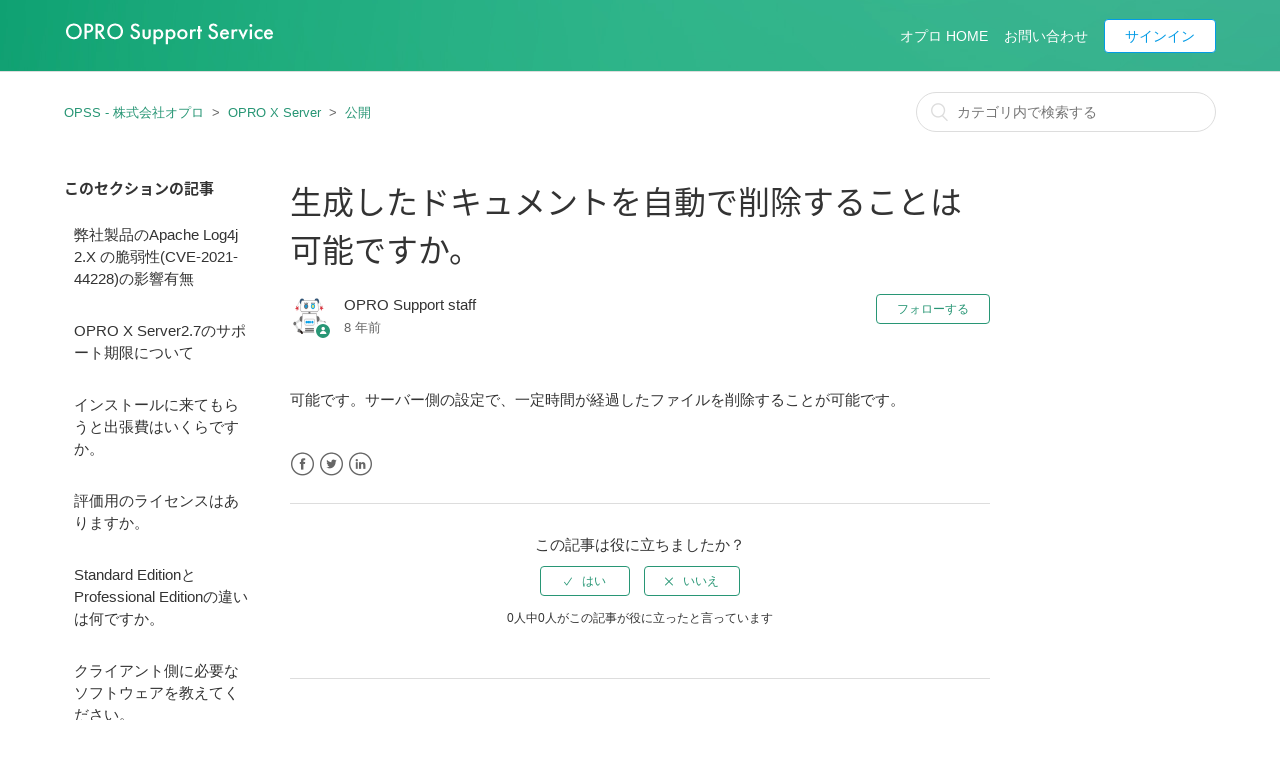

--- FILE ---
content_type: text/html; charset=utf-8
request_url: https://spp.opro.net/hc/ja/articles/115003711534-%E7%94%9F%E6%88%90%E3%81%97%E3%81%9F%E3%83%89%E3%82%AD%E3%83%A5%E3%83%A1%E3%83%B3%E3%83%88%E3%82%92%E8%87%AA%E5%8B%95%E3%81%A7%E5%89%8A%E9%99%A4%E3%81%99%E3%82%8B%E3%81%93%E3%81%A8%E3%81%AF%E5%8F%AF%E8%83%BD%E3%81%A7%E3%81%99%E3%81%8B
body_size: 6669
content:
<!DOCTYPE html>
<html dir="ltr" lang="ja">
<head>
  <meta charset="utf-8" />
  <!-- v26903 -->


  <title>生成したドキュメントを自動で削除することは可能ですか。 &ndash; OPSS - 株式会社オプロ</title>

  <meta name="csrf-param" content="authenticity_token">
<meta name="csrf-token" content="">

  <meta name="description" content="可能です。サーバー側の設定で、一定時間が経過したファイルを削除することが可能です。" /><meta property="og:image" content="https://spp.opro.net/hc/theming_assets/01HZKQ7M1ARTP737XX1EEK7TFY" />
<meta property="og:type" content="website" />
<meta property="og:site_name" content="OPSS - 株式会社オプロ" />
<meta property="og:title" content="生成したドキュメントを自動で削除することは可能ですか。" />
<meta property="og:description" content="可能です。サーバー側の設定で、一定時間が経過したファイルを削除することが可能です。" />
<meta property="og:url" content="https://spp.opro.net/hc/ja/articles/115003711534" />
<link rel="canonical" href="https://spp.opro.net/hc/ja/articles/115003711534-%E7%94%9F%E6%88%90%E3%81%97%E3%81%9F%E3%83%89%E3%82%AD%E3%83%A5%E3%83%A1%E3%83%B3%E3%83%88%E3%82%92%E8%87%AA%E5%8B%95%E3%81%A7%E5%89%8A%E9%99%A4%E3%81%99%E3%82%8B%E3%81%93%E3%81%A8%E3%81%AF%E5%8F%AF%E8%83%BD%E3%81%A7%E3%81%99%E3%81%8B">
<link rel="alternate" hreflang="ja" href="https://spp.opro.net/hc/ja/articles/115003711534-%E7%94%9F%E6%88%90%E3%81%97%E3%81%9F%E3%83%89%E3%82%AD%E3%83%A5%E3%83%A1%E3%83%B3%E3%83%88%E3%82%92%E8%87%AA%E5%8B%95%E3%81%A7%E5%89%8A%E9%99%A4%E3%81%99%E3%82%8B%E3%81%93%E3%81%A8%E3%81%AF%E5%8F%AF%E8%83%BD%E3%81%A7%E3%81%99%E3%81%8B">
<link rel="alternate" hreflang="x-default" href="https://spp.opro.net/hc/ja/articles/115003711534-%E7%94%9F%E6%88%90%E3%81%97%E3%81%9F%E3%83%89%E3%82%AD%E3%83%A5%E3%83%A1%E3%83%B3%E3%83%88%E3%82%92%E8%87%AA%E5%8B%95%E3%81%A7%E5%89%8A%E9%99%A4%E3%81%99%E3%82%8B%E3%81%93%E3%81%A8%E3%81%AF%E5%8F%AF%E8%83%BD%E3%81%A7%E3%81%99%E3%81%8B">

  <link rel="stylesheet" href="//static.zdassets.com/hc/assets/application-f34d73e002337ab267a13449ad9d7955.css" media="all" id="stylesheet" />
    <!-- Entypo pictograms by Daniel Bruce — www.entypo.com -->
    <link rel="stylesheet" href="//static.zdassets.com/hc/assets/theming_v1_support-e05586b61178dcde2a13a3d323525a18.css" media="all" />
  <link rel="stylesheet" type="text/css" href="/hc/theming_assets/1908919/7688547/style.css?digest=36137403680793">

  <link rel="icon" type="image/x-icon" href="/hc/theming_assets/01HZKQ7M59SEEPYR26NEG9DPDX">

    <script src="//static.zdassets.com/hc/assets/jquery-ed472032c65bb4295993684c673d706a.js"></script>
    

  <meta content="width=device-width, initial-scale=1.0, maximum-scale=1.0, user-scalable=0" name="viewport" />
<link rel="stylesheet" href="https://use.fontawesome.com/releases/v5.0.13/css/all.css" integrity="sha384-DNOHZ68U8hZfKXOrtjWvjxusGo9WQnrNx2sqG0tfsghAvtVlRW3tvkXWZh58N9jp" crossorigin="anonymous">
<!-- Google Tag Manager -->
<script>(function(w,d,s,l,i){w[l]=w[l]||[];w[l].push({'gtm.start':
new Date().getTime(),event:'gtm.js'});var f=d.getElementsByTagName(s)[0],
j=d.createElement(s),dl=l!='dataLayer'?'&l='+l:'';j.async=true;j.src=
'https://www.googletagmanager.com/gtm.js?id='+i+dl;f.parentNode.insertBefore(j,f);
})(window,document,'script','dataLayer','GTM-TKV4CP');</script>
<!-- End Google Tag Manager -->

  <script type="text/javascript" src="/hc/theming_assets/1908919/7688547/script.js?digest=36137403680793"></script>
</head>
<body class="">
  
  
  

  <!-- Google Tag Manager (noscript) -->
<noscript><iframe src="https://www.googletagmanager.com/ns.html?id=GTM-TKV4CP"
height="0" width="0" style="display:none;visibility:hidden"></iframe></noscript>
<!-- End Google Tag Manager (noscript) -->

<header class="header">
  <div class="header-inner">
  <div class="logo">
    <a title="ホーム" href="/hc/ja">
<!--       <img src="/hc/theming_assets/01HZKQ7M1ARTP737XX1EEK7TFY" alt="ロゴ"> -->
		<img src="/hc/theming_assets/01HZKQ7KV4RM15SGYT15EKEPFN">
    </a>
  </div>
  <div class="nav-wrapper">
    <span class="icon-menu"></span>
    <nav class="user-nav" id="user-nav">
        <a href="https://www.opro.net/" target="_blank">オプロ HOME</a><p class="pc">&nbsp;&nbsp;&nbsp;</p>
      	<a class="submit-a-request" href="/hc/ja/requests/new">お問い合わせ</a><p class="pc">&nbsp;&nbsp;&nbsp;</p>
    </nav>
      <a class="login" data-auth-action="signin" role="button" rel="nofollow" title="ダイアログを表示します" href="https://opro-spc.zendesk.com/access?locale=ja&amp;brand_id=7688547&amp;return_to=https%3A%2F%2Fspp.opro.net%2Fhc%2Fja%2Farticles%2F115003711534-%25E7%2594%259F%25E6%2588%2590%25E3%2581%2597%25E3%2581%259F%25E3%2583%2589%25E3%2582%25AD%25E3%2583%25A5%25E3%2583%25A1%25E3%2583%25B3%25E3%2583%2588%25E3%2582%2592%25E8%2587%25AA%25E5%258B%2595%25E3%2581%25A7%25E5%2589%258A%25E9%2599%25A4%25E3%2581%2599%25E3%2582%258B%25E3%2581%2593%25E3%2581%25A8%25E3%2581%25AF%25E5%258F%25AF%25E8%2583%25BD%25E3%2581%25A7%25E3%2581%2599%25E3%2581%258B&amp;locale=ja">サインイン</a>

  </div>
  </div>
</header>


  <main role="main">
    <div class="container-divider"></div>
<div class="container">
  <nav class="sub-nav">
    <ol class="breadcrumbs">
  
    <li title="OPSS - 株式会社オプロ">
      
        <a href="/hc/ja">OPSS - 株式会社オプロ</a>
      
    </li>
  
    <li title="OPRO X Server">
      
        <a href="/hc/ja/categories/115000229493-OPRO-X-Server">OPRO X Server</a>
      
    </li>
  
    <li title="公開">
      
        <a href="/hc/ja/sections/115000826633-%E5%85%AC%E9%96%8B">公開</a>
      
    </li>
  
</ol>

    <!--<form role="search" class="search" data-search="" action="/hc/ja/search" accept-charset="UTF-8" method="get"><input type="hidden" name="utf8" value="&#x2713;" autocomplete="off" /><input type="search" name="query" id="query" placeholder="FAQを検索" aria-label="FAQを検索" /></form>-->
    <form role="search" class="search" data-search="" action="/hc/ja/search" accept-charset="UTF-8" method="get"><input type="hidden" name="utf8" value="&#x2713;" autocomplete="off" /><input type="hidden" name="category" id="category" value="115000229493" autocomplete="off" />
<input type="search" name="query" id="query" placeholder="カテゴリ内で検索する" aria-label="カテゴリ内で検索する" /></form>
  </nav>

  <div class="article-container" id="article-container">
    <section class="article-sidebar">
      <section class="section-articles collapsible-sidebar">
        <h3 class="collapsible-sidebar-title sidenav-title">このセクションの記事</h3>
        <ul>
          
            <li>
              <a href="/hc/ja/articles/4412068459289-%E5%BC%8A%E7%A4%BE%E8%A3%BD%E5%93%81%E3%81%AEApache-Log4j-2-X-%E3%81%AE%E8%84%86%E5%BC%B1%E6%80%A7-CVE-2021-44228-%E3%81%AE%E5%BD%B1%E9%9F%BF%E6%9C%89%E7%84%A1" class="sidenav-item ">弊社製品のApache Log4j 2.X の脆弱性(CVE-2021-44228)の影響有無</a>
            </li>
          
            <li>
              <a href="/hc/ja/articles/360016458294-OPRO-X-Server2-7%E3%81%AE%E3%82%B5%E3%83%9D%E3%83%BC%E3%83%88%E6%9C%9F%E9%99%90%E3%81%AB%E3%81%A4%E3%81%84%E3%81%A6" class="sidenav-item ">OPRO X Server2.7のサポート期限について</a>
            </li>
          
            <li>
              <a href="/hc/ja/articles/115003711754-%E3%82%A4%E3%83%B3%E3%82%B9%E3%83%88%E3%83%BC%E3%83%AB%E3%81%AB%E6%9D%A5%E3%81%A6%E3%82%82%E3%82%89%E3%81%86%E3%81%A8%E5%87%BA%E5%BC%B5%E8%B2%BB%E3%81%AF%E3%81%84%E3%81%8F%E3%82%89%E3%81%A7%E3%81%99%E3%81%8B" class="sidenav-item ">インストールに来てもらうと出張費はいくらですか。</a>
            </li>
          
            <li>
              <a href="/hc/ja/articles/115003690093-%E8%A9%95%E4%BE%A1%E7%94%A8%E3%81%AE%E3%83%A9%E3%82%A4%E3%82%BB%E3%83%B3%E3%82%B9%E3%81%AF%E3%81%82%E3%82%8A%E3%81%BE%E3%81%99%E3%81%8B" class="sidenav-item ">評価用のライセンスはありますか。</a>
            </li>
          
            <li>
              <a href="/hc/ja/articles/115003690073-Standard-Edition%E3%81%A8Professional-Edition%E3%81%AE%E9%81%95%E3%81%84%E3%81%AF%E4%BD%95%E3%81%A7%E3%81%99%E3%81%8B" class="sidenav-item ">Standard EditionとProfessional Editionの違いは何ですか。</a>
            </li>
          
            <li>
              <a href="/hc/ja/articles/115003690053-%E3%82%AF%E3%83%A9%E3%82%A4%E3%82%A2%E3%83%B3%E3%83%88%E5%81%B4%E3%81%AB%E5%BF%85%E8%A6%81%E3%81%AA%E3%82%BD%E3%83%95%E3%83%88%E3%82%A6%E3%82%A7%E3%82%A2%E3%82%92%E6%95%99%E3%81%88%E3%81%A6%E3%81%8F%E3%81%A0%E3%81%95%E3%81%84" class="sidenav-item ">クライアント側に必要なソフトウェアを教えてください。</a>
            </li>
          
            <li>
              <a href="/hc/ja/articles/115003690033-%E3%82%AF%E3%83%A9%E3%82%A4%E3%82%A2%E3%83%B3%E3%83%88%E5%81%B4%E3%81%AE%E5%8D%B0%E5%88%B7%E3%81%AF%E3%81%A9%E3%81%AE%E3%82%88%E3%81%86%E3%81%AA%E5%AE%9F%E7%8F%BE%E5%BD%A2%E6%85%8B%E3%81%AB%E3%81%AA%E3%82%8B%E3%81%AE%E3%81%A7%E3%81%97%E3%82%87%E3%81%86%E3%81%8B-%E7%89%B9%E5%88%A5%E3%81%AA%E3%83%97%E3%83%AA%E3%83%B3%E3%82%BF%E3%83%89%E3%83%A9%E3%82%A4%E3%83%90%E3%81%AA%E3%81%A9%E3%81%8C%E5%88%A5%E9%80%94%E5%BF%85%E8%A6%81%E3%81%AB%E3%81%AA%E3%82%8B%E3%81%AE%E3%81%A7%E3%81%97%E3%82%87%E3%81%86%E3%81%8B" class="sidenav-item ">クライアント側の印刷はどのような実現形態になるのでしょうか。特別なプリンタドライバなどが別途必要になるのでしょうか。</a>
            </li>
          
            <li>
              <a href="/hc/ja/articles/115003711694-WWW%E3%82%B5%E3%83%BC%E3%83%90%E3%83%BC%E3%81%8B%E3%82%A2%E3%83%97%E3%83%AA%E3%82%B1%E3%83%BC%E3%82%B7%E3%83%A7%E3%83%B3%E3%82%B5%E3%83%BC%E3%83%90%E3%83%BC%E3%81%AF%E5%BF%85%E8%A6%81%E3%81%A7%E3%81%99%E3%81%8B" class="sidenav-item ">WWWサーバーかアプリケーションサーバーは必要ですか。</a>
            </li>
          
            <li>
              <a href="/hc/ja/articles/115003711654-Professional-Edition%E3%81%A7%E5%B1%A5%E6%AD%B4%E7%AE%A1%E7%90%86%E3%81%AB%E5%BF%85%E8%A6%81%E3%81%AA%E3%83%87%E3%83%BC%E3%82%BF%E3%83%99%E3%83%BC%E3%82%B9%E3%81%AF%E6%97%A2%E5%AD%98%E3%81%AEOracle%E3%81%A7%E3%82%82%E8%89%AF%E3%81%84%E3%81%AE%E3%81%A7%E3%81%99%E3%81%8B" class="sidenav-item ">Professional Editionで履歴管理に必要なデータベースは既存のOracleでも良いのですか。</a>
            </li>
          
            <li>
              <a href="/hc/ja/articles/115003711634-%E6%8E%A5%E7%B6%9A%E5%8F%AF%E8%83%BD%E3%81%AA%E3%83%87%E3%83%BC%E3%82%BF%E3%83%99%E3%83%BC%E3%82%B9%E3%82%92%E6%95%99%E3%81%88%E3%81%A6%E3%81%8F%E3%81%A0%E3%81%95%E3%81%84" class="sidenav-item ">接続可能なデータベースを教えてください。</a>
            </li>
          
        </ul>
        
          <a href="/hc/ja/sections/115000826633-%E5%85%AC%E9%96%8B" class="article-sidebar-item">もっと見る</a>
        
      </section>
    </section>

    <article class="article">
      <header class="article-header">
        <h1 title="生成したドキュメントを自動で削除することは可能ですか。" class="article-title">
          生成したドキュメントを自動で削除することは可能ですか。
          
        </h1>

        <div class="article-author">
          <div class="avatar article-avatar">
            
              <span class="icon-agent"></span>
            
            <img src="https://spc.opro.net/system/photos/881885668/pipi-09.png" alt="Avatar" class="user-avatar"/>
          </div>
          <div class="article-meta">
            
              OPRO Support staff
            

            <ul class="meta-group">
              
                <li class="meta-data"><time datetime="2017-11-17T05:33:38Z" title="2017-11-17T05:33:38Z" data-datetime="relative">2017年11月17日 05:33</time></li>
              
            </ul>
          </div>
        </div>
        <a class="article-subscribe" title="サインインのダイアログを表示" rel="nofollow" role="button" data-auth-action="signin" aria-selected="false" href="/hc/ja/articles/115003711534-%E7%94%9F%E6%88%90%E3%81%97%E3%81%9F%E3%83%89%E3%82%AD%E3%83%A5%E3%83%A1%E3%83%B3%E3%83%88%E3%82%92%E8%87%AA%E5%8B%95%E3%81%A7%E5%89%8A%E9%99%A4%E3%81%99%E3%82%8B%E3%81%93%E3%81%A8%E3%81%AF%E5%8F%AF%E8%83%BD%E3%81%A7%E3%81%99%E3%81%8B/subscription.html">フォローする</a>
      </header>

      <section class="article-info">
        <div class="article-content">
          <div class="article-body"><p>可能です。サーバー側の設定で、一定時間が経過したファイルを削除することが可能です。</p></div>

          <div class="article-attachments">
            <ul class="attachments">
              
            </ul>
          </div>
        </div>
      </section>

      <footer>
        <div class="article-footer">
          <div class="article-share">
  <ul class="share">
    <li><a href="https://www.facebook.com/share.php?title=%E7%94%9F%E6%88%90%E3%81%97%E3%81%9F%E3%83%89%E3%82%AD%E3%83%A5%E3%83%A1%E3%83%B3%E3%83%88%E3%82%92%E8%87%AA%E5%8B%95%E3%81%A7%E5%89%8A%E9%99%A4%E3%81%99%E3%82%8B%E3%81%93%E3%81%A8%E3%81%AF%E5%8F%AF%E8%83%BD%E3%81%A7%E3%81%99%E3%81%8B%E3%80%82&u=https%3A%2F%2Fspp.opro.net%2Fhc%2Fja%2Farticles%2F115003711534-%25E7%2594%259F%25E6%2588%2590%25E3%2581%2597%25E3%2581%259F%25E3%2583%2589%25E3%2582%25AD%25E3%2583%25A5%25E3%2583%25A1%25E3%2583%25B3%25E3%2583%2588%25E3%2582%2592%25E8%2587%25AA%25E5%258B%2595%25E3%2581%25A7%25E5%2589%258A%25E9%2599%25A4%25E3%2581%2599%25E3%2582%258B%25E3%2581%2593%25E3%2581%25A8%25E3%2581%25AF%25E5%258F%25AF%25E8%2583%25BD%25E3%2581%25A7%25E3%2581%2599%25E3%2581%258B" class="share-facebook">Facebook</a></li>
    <li><a href="https://twitter.com/share?lang=ja&text=%E7%94%9F%E6%88%90%E3%81%97%E3%81%9F%E3%83%89%E3%82%AD%E3%83%A5%E3%83%A1%E3%83%B3%E3%83%88%E3%82%92%E8%87%AA%E5%8B%95%E3%81%A7%E5%89%8A%E9%99%A4%E3%81%99%E3%82%8B%E3%81%93%E3%81%A8%E3%81%AF%E5%8F%AF%E8%83%BD%E3%81%A7%E3%81%99%E3%81%8B%E3%80%82&url=https%3A%2F%2Fspp.opro.net%2Fhc%2Fja%2Farticles%2F115003711534-%25E7%2594%259F%25E6%2588%2590%25E3%2581%2597%25E3%2581%259F%25E3%2583%2589%25E3%2582%25AD%25E3%2583%25A5%25E3%2583%25A1%25E3%2583%25B3%25E3%2583%2588%25E3%2582%2592%25E8%2587%25AA%25E5%258B%2595%25E3%2581%25A7%25E5%2589%258A%25E9%2599%25A4%25E3%2581%2599%25E3%2582%258B%25E3%2581%2593%25E3%2581%25A8%25E3%2581%25AF%25E5%258F%25AF%25E8%2583%25BD%25E3%2581%25A7%25E3%2581%2599%25E3%2581%258B" class="share-twitter">Twitter</a></li>
    <li><a href="https://www.linkedin.com/shareArticle?mini=true&source=OPRO+Product+Support+Service&title=%E7%94%9F%E6%88%90%E3%81%97%E3%81%9F%E3%83%89%E3%82%AD%E3%83%A5%E3%83%A1%E3%83%B3%E3%83%88%E3%82%92%E8%87%AA%E5%8B%95%E3%81%A7%E5%89%8A%E9%99%A4%E3%81%99%E3%82%8B%E3%81%93%E3%81%A8%E3%81%AF%E5%8F%AF%E8%83%BD%E3%81%A7%E3%81%99%E3%81%8B%E3%80%82&url=https%3A%2F%2Fspp.opro.net%2Fhc%2Fja%2Farticles%2F115003711534-%25E7%2594%259F%25E6%2588%2590%25E3%2581%2597%25E3%2581%259F%25E3%2583%2589%25E3%2582%25AD%25E3%2583%25A5%25E3%2583%25A1%25E3%2583%25B3%25E3%2583%2588%25E3%2582%2592%25E8%2587%25AA%25E5%258B%2595%25E3%2581%25A7%25E5%2589%258A%25E9%2599%25A4%25E3%2581%2599%25E3%2582%258B%25E3%2581%2593%25E3%2581%25A8%25E3%2581%25AF%25E5%258F%25AF%25E8%2583%25BD%25E3%2581%25A7%25E3%2581%2599%25E3%2581%258B" class="share-linkedin">LinkedIn</a></li>
  </ul>

</div>
          
        </div>
        
          <div class="article-votes">
            <span class="article-votes-question">この記事は役に立ちましたか？</span>
            <div class="article-votes-controls" role='radiogroup'>
              <a class="button article-vote article-vote-up" data-auth-action="signin" aria-selected="false" role="radio" rel="nofollow" title="はい" href="https://opro-spc.zendesk.com/access?locale=ja&amp;brand_id=7688547&amp;return_to=https%3A%2F%2Fspp.opro.net%2Fhc%2Fja%2Farticles%2F115003711534-%25E7%2594%259F%25E6%2588%2590%25E3%2581%2597%25E3%2581%259F%25E3%2583%2589%25E3%2582%25AD%25E3%2583%25A5%25E3%2583%25A1%25E3%2583%25B3%25E3%2583%2588%25E3%2582%2592%25E8%2587%25AA%25E5%258B%2595%25E3%2581%25A7%25E5%2589%258A%25E9%2599%25A4%25E3%2581%2599%25E3%2582%258B%25E3%2581%2593%25E3%2581%25A8%25E3%2581%25AF%25E5%258F%25AF%25E8%2583%25BD%25E3%2581%25A7%25E3%2581%2599%25E3%2581%258B"></a>
              <a class="button article-vote article-vote-down" data-auth-action="signin" aria-selected="false" role="radio" rel="nofollow" title="いいえ" href="https://opro-spc.zendesk.com/access?locale=ja&amp;brand_id=7688547&amp;return_to=https%3A%2F%2Fspp.opro.net%2Fhc%2Fja%2Farticles%2F115003711534-%25E7%2594%259F%25E6%2588%2590%25E3%2581%2597%25E3%2581%259F%25E3%2583%2589%25E3%2582%25AD%25E3%2583%25A5%25E3%2583%25A1%25E3%2583%25B3%25E3%2583%2588%25E3%2582%2592%25E8%2587%25AA%25E5%258B%2595%25E3%2581%25A7%25E5%2589%258A%25E9%2599%25A4%25E3%2581%2599%25E3%2582%258B%25E3%2581%2593%25E3%2581%25A8%25E3%2581%25AF%25E5%258F%25AF%25E8%2583%25BD%25E3%2581%25A7%25E3%2581%2599%25E3%2581%258B"></a>
            </div>
            <small class="article-votes-count">
              <span class="article-vote-label">0人中0人がこの記事が役に立ったと言っています</span>
            </small>
          </div>
        

        <div class="article-more-questions">
          
        </div>
        <div class="article-return-to-top">
          <a href="#article-container">ページの先頭へ戻る<span class="icon-arrow-up"></span></a>
        </div>
      </footer>

      <section class="article-relatives">
        <div data-recent-articles></div>
        
  <section class="related-articles">
    
      <h3 class="related-articles-title">関連記事</h3>
    
    <ul>
      
        <li>
          <a href="/hc/ja/related/click?data=[base64]%3D--3eb779417fb1921543223698ce8050868884a734" rel="nofollow">クライアントからのリクエストで、メールに送信することは可能ですか。</a>
        </li>
      
    </ul>
  </section>


      </section>
      <div class="article-comments" id="article-comments">
        <section class="comments">
          <header class="comment-overview">
            <h3 class="comment-heading">
              コメント
            </h3>
            <p class="comment-callout">0件のコメント</p>
            
          </header>

          <ul id="comments" class="comment-list">
            
          </ul>

          

          

          <p class="comment-callout">記事コメントは受け付けていません。</p>
        </section>
      </div>
    </article>
  </div>
</div>

  </main>

  <footer class="footer">
  <div class="footer-inner">
    <a title="ホーム" href="/hc/ja">OPSS - 株式会社オプロ</a>
	<br><br>
<!--    <div class="footer-language-selector">
      
    </div>  -->
    <small class="copyright">&copy; <script type="text/javascript">document.write(new Date().getFullYear());</script> OPRO Co., Ltd.</small>
  </div>
</footer>



  <!-- / -->

  
  <script src="//static.zdassets.com/hc/assets/ja.dab7145c93f6aa6cbfac.js"></script>
  

  <script type="text/javascript">
  /*

    Greetings sourcecode lurker!

    This is for internal Zendesk and legacy usage,
    we don't support or guarantee any of these values
    so please don't build stuff on top of them.

  */

  HelpCenter = {};
  HelpCenter.account = {"subdomain":"opro-spc","environment":"production","name":"株式会社オプロ"};
  HelpCenter.user = {"identifier":"da39a3ee5e6b4b0d3255bfef95601890afd80709","email":null,"name":"","role":"anonymous","avatar_url":"https://assets.zendesk.com/hc/assets/default_avatar.png","is_admin":false,"organizations":[],"groups":[]};
  HelpCenter.internal = {"asset_url":"//static.zdassets.com/hc/assets/","web_widget_asset_composer_url":"https://static.zdassets.com/ekr/snippet.js","current_session":{"locale":"ja","csrf_token":null,"shared_csrf_token":null},"usage_tracking":{"event":"article_viewed","data":"[base64]","url":"https://spp.opro.net/hc/activity"},"current_record_id":"115003711534","current_record_url":"/hc/ja/articles/115003711534-%E7%94%9F%E6%88%90%E3%81%97%E3%81%9F%E3%83%89%E3%82%AD%E3%83%A5%E3%83%A1%E3%83%B3%E3%83%88%E3%82%92%E8%87%AA%E5%8B%95%E3%81%A7%E5%89%8A%E9%99%A4%E3%81%99%E3%82%8B%E3%81%93%E3%81%A8%E3%81%AF%E5%8F%AF%E8%83%BD%E3%81%A7%E3%81%99%E3%81%8B","current_record_title":"生成したドキュメントを自動で削除することは可能ですか。","current_text_direction":"ltr","current_brand_id":7688547,"current_brand_name":"OPRO Product Support Service","current_brand_url":"https://opro-spp.zendesk.com","current_brand_active":true,"current_path":"/hc/ja/articles/115003711534-%E7%94%9F%E6%88%90%E3%81%97%E3%81%9F%E3%83%89%E3%82%AD%E3%83%A5%E3%83%A1%E3%83%B3%E3%83%88%E3%82%92%E8%87%AA%E5%8B%95%E3%81%A7%E5%89%8A%E9%99%A4%E3%81%99%E3%82%8B%E3%81%93%E3%81%A8%E3%81%AF%E5%8F%AF%E8%83%BD%E3%81%A7%E3%81%99%E3%81%8B","show_autocomplete_breadcrumbs":true,"user_info_changing_enabled":false,"has_user_profiles_enabled":false,"has_end_user_attachments":true,"user_aliases_enabled":false,"has_anonymous_kb_voting":false,"has_multi_language_help_center":true,"show_at_mentions":false,"embeddables_config":{"embeddables_web_widget":false,"embeddables_help_center_auth_enabled":false,"embeddables_connect_ipms":false},"answer_bot_subdomain":"static","gather_plan_state":"subscribed","has_article_verification":true,"has_gather":true,"has_ckeditor":false,"has_community_enabled":false,"has_community_badges":true,"has_community_post_content_tagging":false,"has_gather_content_tags":true,"has_guide_content_tags":true,"has_user_segments":true,"has_answer_bot_web_form_enabled":false,"has_garden_modals":false,"theming_cookie_key":"hc-da39a3ee5e6b4b0d3255bfef95601890afd80709-2-preview","is_preview":false,"has_search_settings_in_plan":true,"theming_api_version":1,"theming_settings":{"color_1":"rgba(40, 150, 117, 1)","color_2":"#ffffff","color_3":"#333333","color_4":"rgba(40, 150, 117, 1)","color_5":"#ffffff","font_1":"-apple-system, BlinkMacSystemFont, 'Segoe UI', Helvetica, Arial, sans-serif","font_2":"-apple-system, BlinkMacSystemFont, 'Segoe UI', Helvetica, Arial, sans-serif","logo":"/hc/theming_assets/01HZKQ7M1ARTP737XX1EEK7TFY","favicon":"/hc/theming_assets/01HZKQ7M59SEEPYR26NEG9DPDX","homepage_background_image":"/hc/theming_assets/01HZKQ7MA2KM91KQ0RY6PA9XH1","community_background_image":"/hc/theming_assets/01HZKQ7MGSXCDD3JMY3B59BQPK","community_image":"/hc/theming_assets/01HZKQ7MPE406H8AS3S8H2SRX5"},"has_pci_credit_card_custom_field":true,"help_center_restricted":false,"is_assuming_someone_else":false,"flash_messages":[],"user_photo_editing_enabled":true,"user_preferred_locale":"ja","base_locale":"ja","login_url":"https://opro-spc.zendesk.com/access?locale=ja\u0026brand_id=7688547\u0026return_to=https%3A%2F%2Fspp.opro.net%2Fhc%2Fja%2Farticles%2F115003711534-%25E7%2594%259F%25E6%2588%2590%25E3%2581%2597%25E3%2581%259F%25E3%2583%2589%25E3%2582%25AD%25E3%2583%25A5%25E3%2583%25A1%25E3%2583%25B3%25E3%2583%2588%25E3%2582%2592%25E8%2587%25AA%25E5%258B%2595%25E3%2581%25A7%25E5%2589%258A%25E9%2599%25A4%25E3%2581%2599%25E3%2582%258B%25E3%2581%2593%25E3%2581%25A8%25E3%2581%25AF%25E5%258F%25AF%25E8%2583%25BD%25E3%2581%25A7%25E3%2581%2599%25E3%2581%258B","has_alternate_templates":true,"has_custom_statuses_enabled":false,"has_hc_generative_answers_setting_enabled":true,"has_generative_search_with_zgpt_enabled":false,"has_suggested_initial_questions_enabled":false,"has_guide_service_catalog":true,"has_service_catalog_search_poc":false,"has_service_catalog_itam":false,"has_csat_reverse_2_scale_in_mobile":false,"has_knowledge_navigation":false,"has_unified_navigation":false,"has_unified_navigation_eap_access":true,"has_csat_bet365_branding":false,"version":"v26903","dev_mode":false};
</script>

  
  <script src="//static.zdassets.com/hc/assets/moment-3b62525bdab669b7b17d1a9d8b5d46b4.js"></script>
  <script src="//static.zdassets.com/hc/assets/hc_enduser-3fe137bd143765049d06e1494fc6f66f.js"></script>
  
  
</body>
</html>

--- FILE ---
content_type: application/x-javascript; charset=utf-8
request_url: https://cookie.sync.usonar.jp/v1/cs?url=https%3A%2F%2Fspp.opro.net%2Fhc%2Fja%2Farticles%2F115003711534-%25E7%2594%259F%25E6%2588%2590%25E3%2581%2597%25E3%2581%259F%25E3%2583%2589%25E3%2582%25AD%25E3%2583%25A5%25E3%2583%25A1%25E3%2583%25B3%25E3%2583%2588%25E3%2582%2592%25E8%2587%25AA%25E5%258B%2595%25E3%2581%25A7%25E5%2589%258A%25E9%2599%25A4%25E3%2581%2599%25E3%2582%258B%25E3%2581%2593%25E3%2581%25A8%25E3%2581%25AF%25E5%258F%25AF%25E8%2583%25BD%25E3%2581%25A7%25E3%2581%2599%25E3%2581%258B&ref=&cb_name=usonarCallback&uuid=1d8a96fa-e833-464c-99ae-680e64035e8c&client_id=LID45p883t81mr76&v=1.0.0&cookies=%7B%22_gcl_au%22%3A%221.1.1681669483.1769901424%22%2C%22_ga%22%3A%22GA1.1.27500512.1769901425%22%7D&cb=1769901425960
body_size: 120
content:
usonarCallback({"uuid":"1d8a96fa-e833-464c-99ae-680e64035e8c"})
